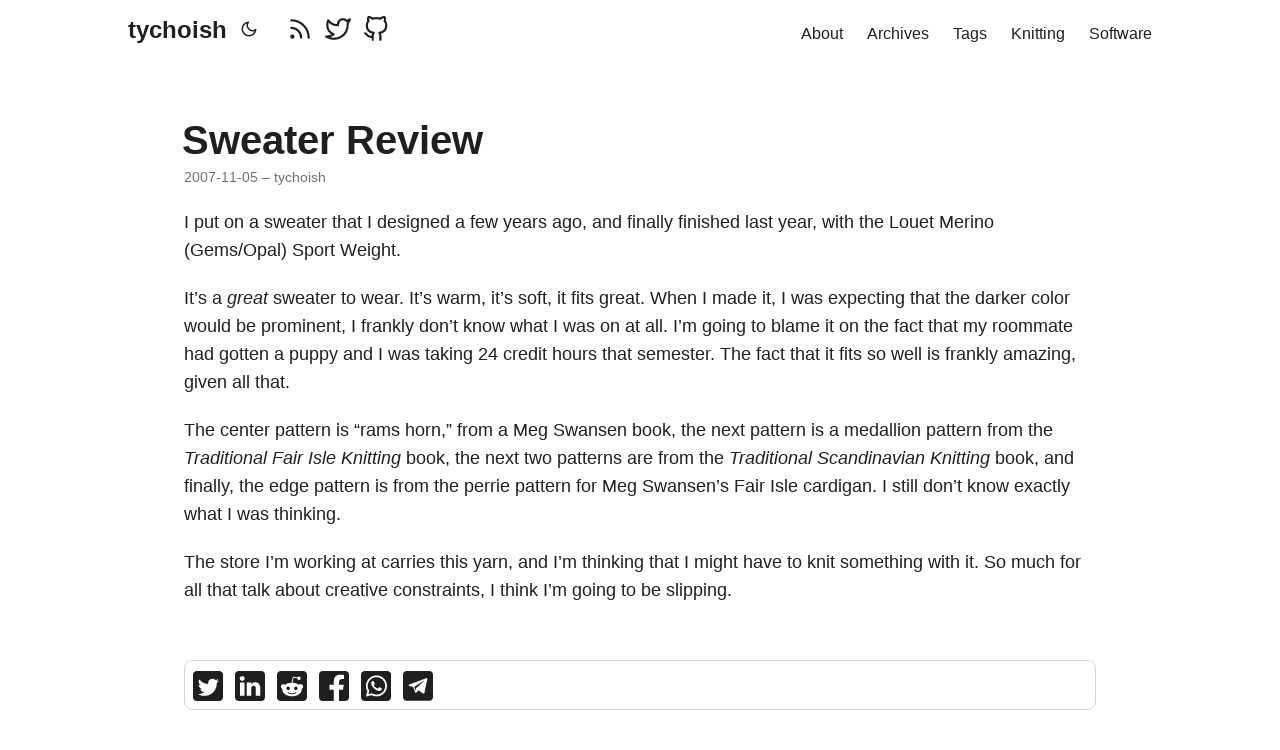

--- FILE ---
content_type: text/html
request_url: https://tychoish.com/post/sweater-review/
body_size: 8389
content:
<!DOCTYPE html>
<html lang="en" dir="auto">

<head><meta charset="utf-8">
<meta http-equiv="X-UA-Compatible" content="IE=edge">
<meta name="viewport" content="width=device-width, initial-scale=1, shrink-to-fit=no">
<meta name="robots" content="index, follow">
<title>Sweater Review | tychoish</title>

<meta name="keywords" content="" />
<meta name="description" content="I put on a sweater that I designed a few years ago, and finally finished last year, with the Louet Merino (Gems/Opal) Sport Weight.
It&rsquo;s a great sweater to wear. It&rsquo;s warm, it&rsquo;s soft, it fits great. When I made it, I was expecting that the darker color would be prominent, I frankly don&rsquo;t know what I was on at all. I&rsquo;m going to blame it on the fact that my roommate had gotten a puppy and I was taking 24 credit hours that semester. The fact that it fits so well is frankly amazing, given all that.
The center pattern is &ldquo;rams horn,&rdquo; from a Meg Swansen book, the next pattern is a medallion pattern from the Traditional Fair Isle Knitting book, the next two patterns are from the Traditional Scandinavian Knitting book, and finally, the edge pattern is from the perrie pattern for Meg Swansen&rsquo;s Fair Isle cardigan. I still don&rsquo;t know exactly what I was thinking.">
<meta name="author" content="tychoish">
<link rel="canonical" href="https://tychoish.com/post/sweater-review/" />
<link href="https://tychoish.com/assets/css/stylesheet.min.1f46cc2770c0f7da8fc181ed6caecb986d96a0a908016e7afdc249b6ea746e99.css" integrity="sha256-H0bMJ3DA99qPwYHtbK7LmG2WoKkIAW56/cJJtup0bpk=" rel="preload stylesheet"
    as="style">

<link rel="icon" href="https://tychoish.com/favicon.ico">
<link rel="icon" type="image/png" sizes="16x16" href="https://tychoish.com/favicon-16x16.png">
<link rel="icon" type="image/png" sizes="32x32" href="https://tychoish.com/favicon-32x32.png">
<link rel="apple-touch-icon" href="https://tychoish.com/apple-touch-icon.png">
<link rel="mask-icon" href="https://tychoish.com/safari-pinned-tab.svg">
<meta name="theme-color" content="#2e2e33">
<meta name="msapplication-TileColor" content="#2e2e33">
<meta name="generator" content="Hugo 0.80.0-DEV" />


<script async src="https://www.googletagmanager.com/gtag/js?id=UA-2505694-6"></script>
<script>
  window.dataLayer = window.dataLayer || [];
  function gtag(){dataLayer.push(arguments);}
  gtag('js', new Date());

  gtag('config', 'UA-2505694-6');
</script>

<meta property="og:title" content="Sweater Review" />
<meta property="og:description" content="I put on a sweater that I designed a few years ago, and finally finished last year, with the Louet Merino (Gems/Opal) Sport Weight.
It&rsquo;s a great sweater to wear. It&rsquo;s warm, it&rsquo;s soft, it fits great. When I made it, I was expecting that the darker color would be prominent, I frankly don&rsquo;t know what I was on at all. I&rsquo;m going to blame it on the fact that my roommate had gotten a puppy and I was taking 24 credit hours that semester. The fact that it fits so well is frankly amazing, given all that.
The center pattern is &ldquo;rams horn,&rdquo; from a Meg Swansen book, the next pattern is a medallion pattern from the Traditional Fair Isle Knitting book, the next two patterns are from the Traditional Scandinavian Knitting book, and finally, the edge pattern is from the perrie pattern for Meg Swansen&rsquo;s Fair Isle cardigan. I still don&rsquo;t know exactly what I was thinking." />
<meta property="og:type" content="article" />
<meta property="og:url" content="https://tychoish.com/post/sweater-review/" />
<meta property="article:published_time" content="2007-11-05T00:00:00+00:00" />
<meta property="article:modified_time" content="2007-11-05T00:00:00+00:00" /><meta property="og:site_name" content="tychoish" />
<meta name="twitter:card" content="summary"/>
<meta name="twitter:title" content="Sweater Review"/>
<meta name="twitter:description" content="I put on a sweater that I designed a few years ago, and finally finished last year, with the Louet Merino (Gems/Opal) Sport Weight.
It&rsquo;s a great sweater to wear. It&rsquo;s warm, it&rsquo;s soft, it fits great. When I made it, I was expecting that the darker color would be prominent, I frankly don&rsquo;t know what I was on at all. I&rsquo;m going to blame it on the fact that my roommate had gotten a puppy and I was taking 24 credit hours that semester. The fact that it fits so well is frankly amazing, given all that.
The center pattern is &ldquo;rams horn,&rdquo; from a Meg Swansen book, the next pattern is a medallion pattern from the Traditional Fair Isle Knitting book, the next two patterns are from the Traditional Scandinavian Knitting book, and finally, the edge pattern is from the perrie pattern for Meg Swansen&rsquo;s Fair Isle cardigan. I still don&rsquo;t know exactly what I was thinking."/>

<script type="application/ld+json">
{
  "@context": "https://schema.org",
  "@type": "BlogPosting",
  "headline": "Sweater Review",
  "name": "Sweater Review",
  "description": "I put on a sweater that I designed a few years ago, and finally finished last year, with the Louet Merino (Gems/Opal) Sport Weight.\nIt\u0026amp;rsquo;s a great sweater to wear. It\u0026amp;rsquo;s …",
  "keywords": [
    
  ],
  "articleBody": "I put on a sweater that I designed a few years ago, and finally finished last year, with the Louet Merino (Gems/Opal) Sport Weight.\nIt’s a great sweater to wear. It’s warm, it’s soft, it fits great. When I made it, I was expecting that the darker color would be prominent, I frankly don’t know what I was on at all. I’m going to blame it on the fact that my roommate had gotten a puppy and I was taking 24 credit hours that semester. The fact that it fits so well is frankly amazing, given all that.\nThe center pattern is “rams horn,” from a Meg Swansen book, the next pattern is a medallion pattern from the Traditional Fair Isle Knitting book, the next two patterns are from the Traditional Scandinavian Knitting book, and finally, the edge pattern is from the perrie pattern for Meg Swansen’s Fair Isle cardigan. I still don’t know exactly what I was thinking.\nThe store I’m working at carries this yarn, and I’m thinking that I might have to knit something with it. So much for all that talk about creative constraints, I think I’m going to be slipping.\n",
  "wordCount" : "195",
  "inLanguage": "en",
  "datePublished": "2007-11-05T00:00:00Z",
  "dateModified": "2007-11-05T00:00:00Z",
  "author":{
    "@type": "Person",
    "name": "tychoish"
  },
  "mainEntityOfPage": {
    "@type": "WebPage",
    "@id": "https://tychoish.com/post/sweater-review/"
  },
  "publisher": {
    "@type": "Organization",
    "name": "tychoish",
    "logo": {
      "@type": "ImageObject",
      "url": "https://tychoish.com/favicon.ico"
    }
  }
}
</script>



</head>

<body class="" id="top">
<script>
    if (localStorage.getItem("pref-theme") === "dark") {
        document.body.classList.add('dark');
    } else if (localStorage.getItem("pref-theme") === "light") {
        document.body.classList.remove('dark')
    } else if (window.matchMedia('(prefers-color-scheme: dark)').matches) {
        document.body.classList.add('dark');
    }

</script>
<noscript>
    <style type="text/css">
        .theme-toggle,
        .top-link {
            display: none;
        }

    </style>
</noscript>
<header class="header">
    <nav class="nav">
        <div class="logo">
            <a href="https://tychoish.com/" accesskey="h" title="tychoish (Alt + H)">tychoish</a>
            <span class="logo-switches">
                <span class="theme-toggle" title="(Alt + T)">
                    <a id="theme-toggle" accesskey="t">
                        <svg id="moon" xmlns="http://www.w3.org/2000/svg" width="24" height="24" viewBox="0 0 24 24"
                            fill="none" stroke="currentColor" stroke-width="2" stroke-linecap="round"
                            stroke-linejoin="round">
                            <path d="M21 12.79A9 9 0 1 1 11.21 3 7 7 0 0 0 21 12.79z"></path>
                        </svg>
                        <svg id="sun" xmlns="http://www.w3.org/2000/svg" width="24" height="24" viewBox="0 0 24 24"
                            fill="none" stroke="currentColor" stroke-width="2" stroke-linecap="round"
                            stroke-linejoin="round">
                            <circle cx="12" cy="12" r="5"></circle>
                            <line x1="12" y1="1" x2="12" y2="3"></line>
                            <line x1="12" y1="21" x2="12" y2="23"></line>
                            <line x1="4.22" y1="4.22" x2="5.64" y2="5.64"></line>
                            <line x1="18.36" y1="18.36" x2="19.78" y2="19.78"></line>
                            <line x1="1" y1="12" x2="3" y2="12"></line>
                            <line x1="21" y1="12" x2="23" y2="12"></line>
                            <line x1="4.22" y1="19.78" x2="5.64" y2="18.36"></line>
                            <line x1="18.36" y1="5.64" x2="19.78" y2="4.22"></line>
                        </svg>
                    </a>
                </span>
                
            </span>
            <div class="social-icons"><div class="social-icons"><a href="/post/index.xml" target="_blank" rel="noopener noreferrer me"
        title="Rss"><svg xmlns="http://www.w3.org/2000/svg" viewBox="0 0 24 24" fill="none" stroke="currentColor" stroke-width="2"
    stroke-linecap="round" stroke-linejoin="round">
    <path d="M4 11a9 9 0 0 1 9 9" />
    <path d="M4 4a16 16 0 0 1 16 16" />
    <circle cx="5" cy="19" r="1" />
</svg></a><a href="https://twitter.com/tychoish/" target="_blank" rel="noopener noreferrer me"
        title="Twitter"><svg xmlns="http://www.w3.org/2000/svg" viewBox="0 0 24 24" fill="none" stroke="currentColor" stroke-width="2"
    stroke-linecap="round" stroke-linejoin="round">
    <path
        d="M23 3a10.9 10.9 0 0 1-3.14 1.53 4.48 4.48 0 0 0-7.86 3v1A10.66 10.66 0 0 1 3 4s-4 9 5 13a11.64 11.64 0 0 1-7 2c9 5 20 0 20-11.5a4.5 4.5 0 0 0-.08-.83A7.72 7.72 0 0 0 23 3z">
    </path>
</svg></a><a href="https://github.com/tychoish/" target="_blank" rel="noopener noreferrer me"
        title="Github"><svg xmlns="http://www.w3.org/2000/svg" viewBox="0 0 24 24" fill="none" stroke="currentColor" stroke-width="2"
    stroke-linecap="round" stroke-linejoin="round">
    <path
        d="M9 19c-5 1.5-5-2.5-7-3m14 6v-3.87a3.37 3.37 0 0 0-.94-2.61c3.14-.35 6.44-1.54 6.44-7A5.44 5.44 0 0 0 20 4.77 5.07 5.07 0 0 0 19.91 1S18.73.65 16 2.48a13.38 13.38 0 0 0-7 0C6.27.65 5.09 1 5.09 1A5.07 5.07 0 0 0 5 4.77a5.44 5.44 0 0 0-1.5 3.78c0 5.42 3.3 6.61 6.44 7A3.37 3.37 0 0 0 9 18.13V22">
    </path>
</svg></a></div>
</div>
        </div>
        <ul class="menu" id="menu" onscroll="menu_on_scroll()">
          <li>
            <a href="https://tychoish.com/about" title="About">
              <span>About</span>
            </a>
          </li>
          <li>
            <a href="https://tychoish.com/archives" title="Archives">
              <span>Archives</span>
            </a>
          </li>
          <li>
            <a href="https://tychoish.com/tags" title="Tags">
              <span>Tags</span>
            </a>
          </li>
          <li>
            <a href="https://tychoish.com/categories/knitting" title="Knitting">
              <span>Knitting</span>
            </a>
          </li>
          <li>
            <a href="https://tychoish.com/categories/software" title="Software">
              <span>Software</span>
            </a>
          </li></nav>
</header>

    <main class="main">

<article class="post-single">
  <header class="post-header">
    <h1 class="post-title">
      Sweater Review
    </h1>
    <div class="post-meta"><a href="https://tychoish.com/post/sweater-review/"></a>

2007-11-05 – tychoish

    </div>
  </header> 

  <div class="post-content">
<p>I put on a sweater that I designed a few years ago, and finally finished
last year, with the Louet Merino (Gems/Opal) Sport Weight.</p>
<p>It&rsquo;s a <em>great</em> sweater to wear. It&rsquo;s warm, it&rsquo;s soft, it fits great.
When I made it, I was expecting that the darker color would be
prominent, I frankly don&rsquo;t know what I was on at all. I&rsquo;m going to
blame it on the fact that my roommate had gotten a puppy and I was
taking 24 credit hours that semester. The fact that it fits so well is
frankly amazing, given all that.</p>
<p>The center pattern is &ldquo;rams horn,&rdquo; from a Meg Swansen book, the next
pattern is a medallion pattern from the <em>Traditional Fair Isle Knitting</em>
book, the next two patterns are from the <em>Traditional Scandinavian
Knitting</em> book, and finally, the edge pattern is from the perrie pattern
for Meg Swansen&rsquo;s Fair Isle cardigan. I still don&rsquo;t know exactly what
I was thinking.</p>
<p>The store I&rsquo;m working at carries this yarn, and I&rsquo;m thinking that I
might have to knit something with it. So much for all that talk about
creative constraints, I think I&rsquo;m going to be slipping.</p>

</div>
  <footer class="post-footer">



<div class="share-buttons">
    <a target="_blank" rel="noopener noreferrer" aria-label="share Sweater Review on twitter"
        href="https://twitter.com/intent/tweet/?text=Sweater%20Review&amp;url=https%3a%2f%2ftychoish.com%2fpost%2fsweater-review%2f&amp;hashtags=">
        <svg version="1.1" viewBox="0 0 512 512" xml:space="preserve">
            <path
                d="M449.446,0c34.525,0 62.554,28.03 62.554,62.554l0,386.892c0,34.524 -28.03,62.554 -62.554,62.554l-386.892,0c-34.524,0 -62.554,-28.03 -62.554,-62.554l0,-386.892c0,-34.524 28.029,-62.554 62.554,-62.554l386.892,0Zm-253.927,424.544c135.939,0 210.268,-112.643 210.268,-210.268c0,-3.218 0,-6.437 -0.153,-9.502c14.406,-10.421 26.973,-23.448 36.935,-38.314c-13.18,5.824 -27.433,9.809 -42.452,11.648c15.326,-9.196 26.973,-23.602 32.49,-40.92c-14.252,8.429 -30.038,14.56 -46.896,17.931c-13.487,-14.406 -32.644,-23.295 -53.946,-23.295c-40.767,0 -73.87,33.104 -73.87,73.87c0,5.824 0.613,11.494 1.992,16.858c-61.456,-3.065 -115.862,-32.49 -152.337,-77.241c-6.284,10.881 -9.962,23.601 -9.962,37.088c0,25.594 13.027,48.276 32.95,61.456c-12.107,-0.307 -23.448,-3.678 -33.41,-9.196l0,0.92c0,35.862 25.441,65.594 59.311,72.49c-6.13,1.686 -12.72,2.606 -19.464,2.606c-4.751,0 -9.348,-0.46 -13.946,-1.38c9.349,29.426 36.628,50.728 68.965,51.341c-25.287,19.771 -57.164,31.571 -91.8,31.571c-5.977,0 -11.801,-0.306 -17.625,-1.073c32.337,21.15 71.264,33.41 112.95,33.41Z" />
        </svg>
    </a>
    <a target="_blank" rel="noopener noreferrer" aria-label="share Sweater Review on linkedin"
        href="https://www.linkedin.com/shareArticle?mini=true&amp;url=https%3a%2f%2ftychoish.com%2fpost%2fsweater-review%2f&amp;title=Sweater%20Review&amp;summary=Sweater%20Review&amp;source=https%3a%2f%2ftychoish.com%2fpost%2fsweater-review%2f">
        <svg version="1.1" viewBox="0 0 512 512" xml:space="preserve">
            <path
                d="M449.446,0c34.525,0 62.554,28.03 62.554,62.554l0,386.892c0,34.524 -28.03,62.554 -62.554,62.554l-386.892,0c-34.524,0 -62.554,-28.03 -62.554,-62.554l0,-386.892c0,-34.524 28.029,-62.554 62.554,-62.554l386.892,0Zm-288.985,423.278l0,-225.717l-75.04,0l0,225.717l75.04,0Zm270.539,0l0,-129.439c0,-69.333 -37.018,-101.586 -86.381,-101.586c-39.804,0 -57.634,21.891 -67.617,37.266l0,-31.958l-75.021,0c0.995,21.181 0,225.717 0,225.717l75.02,0l0,-126.056c0,-6.748 0.486,-13.492 2.474,-18.315c5.414,-13.475 17.767,-27.434 38.494,-27.434c27.135,0 38.007,20.707 38.007,51.037l0,120.768l75.024,0Zm-307.552,-334.556c-25.674,0 -42.448,16.879 -42.448,39.002c0,21.658 16.264,39.002 41.455,39.002l0.484,0c26.165,0 42.452,-17.344 42.452,-39.002c-0.485,-22.092 -16.241,-38.954 -41.943,-39.002Z" />
        </svg>
    </a>
    <a target="_blank" rel="noopener noreferrer" aria-label="share Sweater Review on reddit"
        href="https://reddit.com/submit?url=https%3a%2f%2ftychoish.com%2fpost%2fsweater-review%2f&title=Sweater%20Review">
        <svg version="1.1" viewBox="0 0 512 512" xml:space="preserve">
            <path
                d="M449.446,0c34.525,0 62.554,28.03 62.554,62.554l0,386.892c0,34.524 -28.03,62.554 -62.554,62.554l-386.892,0c-34.524,0 -62.554,-28.03 -62.554,-62.554l0,-386.892c0,-34.524 28.029,-62.554 62.554,-62.554l386.892,0Zm-3.446,265.638c0,-22.964 -18.616,-41.58 -41.58,-41.58c-11.211,0 -21.361,4.457 -28.841,11.666c-28.424,-20.508 -67.586,-33.757 -111.204,-35.278l18.941,-89.121l61.884,13.157c0.756,15.734 13.642,28.29 29.56,28.29c16.407,0 29.706,-13.299 29.706,-29.701c0,-16.403 -13.299,-29.702 -29.706,-29.702c-11.666,0 -21.657,6.792 -26.515,16.578l-69.105,-14.69c-1.922,-0.418 -3.939,-0.042 -5.585,1.036c-1.658,1.073 -2.811,2.761 -3.224,4.686l-21.152,99.438c-44.258,1.228 -84.046,14.494 -112.837,35.232c-7.468,-7.164 -17.589,-11.591 -28.757,-11.591c-22.965,0 -41.585,18.616 -41.585,41.58c0,16.896 10.095,31.41 24.568,37.918c-0.639,4.135 -0.99,8.328 -0.99,12.576c0,63.977 74.469,115.836 166.33,115.836c91.861,0 166.334,-51.859 166.334,-115.836c0,-4.218 -0.347,-8.387 -0.977,-12.493c14.564,-6.47 24.735,-21.034 24.735,-38.001Zm-119.474,108.193c-20.27,20.241 -59.115,21.816 -70.534,21.816c-11.428,0 -50.277,-1.575 -70.522,-21.82c-3.007,-3.008 -3.007,-7.882 0,-10.889c3.003,-2.999 7.882,-3.003 10.885,0c12.777,12.781 40.11,17.317 59.637,17.317c19.522,0 46.86,-4.536 59.657,-17.321c3.016,-2.999 7.886,-2.995 10.885,0.008c3.008,3.011 3.003,7.882 -0.008,10.889Zm-5.23,-48.781c-16.373,0 -29.701,-13.324 -29.701,-29.698c0,-16.381 13.328,-29.714 29.701,-29.714c16.378,0 29.706,13.333 29.706,29.714c0,16.374 -13.328,29.698 -29.706,29.698Zm-160.386,-29.702c0,-16.381 13.328,-29.71 29.714,-29.71c16.369,0 29.689,13.329 29.689,29.71c0,16.373 -13.32,29.693 -29.689,29.693c-16.386,0 -29.714,-13.32 -29.714,-29.693Z" />
        </svg>
    </a>
    <a target="_blank" rel="noopener noreferrer" aria-label="share Sweater Review on facebook"
        href="https://facebook.com/sharer/sharer.php?u=https%3a%2f%2ftychoish.com%2fpost%2fsweater-review%2f">
        <svg version="1.1" viewBox="0 0 512 512" xml:space="preserve">
            <path
                d="M449.446,0c34.525,0 62.554,28.03 62.554,62.554l0,386.892c0,34.524 -28.03,62.554 -62.554,62.554l-106.468,0l0,-192.915l66.6,0l12.672,-82.621l-79.272,0l0,-53.617c0,-22.603 11.073,-44.636 46.58,-44.636l36.042,0l0,-70.34c0,0 -32.71,-5.582 -63.982,-5.582c-65.288,0 -107.96,39.569 -107.96,111.204l0,62.971l-72.573,0l0,82.621l72.573,0l0,192.915l-191.104,0c-34.524,0 -62.554,-28.03 -62.554,-62.554l0,-386.892c0,-34.524 28.029,-62.554 62.554,-62.554l386.892,0Z" />
        </svg>
    </a>
    <a target="_blank" rel="noopener noreferrer" aria-label="share Sweater Review on whatsapp"
        href="https://api.whatsapp.com/send?text=Sweater%20Review%20-%20https%3a%2f%2ftychoish.com%2fpost%2fsweater-review%2f">
        <svg version="1.1" viewBox="0 0 512 512" xml:space="preserve">
            <path
                d="M449.446,0c34.525,0 62.554,28.03 62.554,62.554l0,386.892c0,34.524 -28.03,62.554 -62.554,62.554l-386.892,0c-34.524,0 -62.554,-28.03 -62.554,-62.554l0,-386.892c0,-34.524 28.029,-62.554 62.554,-62.554l386.892,0Zm-58.673,127.703c-33.842,-33.881 -78.847,-52.548 -126.798,-52.568c-98.799,0 -179.21,80.405 -179.249,179.234c-0.013,31.593 8.241,62.428 23.927,89.612l-25.429,92.884l95.021,-24.925c26.181,14.28 55.659,21.807 85.658,21.816l0.074,0c98.789,0 179.206,-80.413 179.247,-179.243c0.018,-47.895 -18.61,-92.93 -52.451,-126.81Zm-126.797,275.782l-0.06,0c-26.734,-0.01 -52.954,-7.193 -75.828,-20.767l-5.441,-3.229l-56.386,14.792l15.05,-54.977l-3.542,-5.637c-14.913,-23.72 -22.791,-51.136 -22.779,-79.287c0.033,-82.142 66.867,-148.971 149.046,-148.971c39.793,0.014 77.199,15.531 105.329,43.692c28.128,28.16 43.609,65.592 43.594,105.4c-0.034,82.149 -66.866,148.983 -148.983,148.984Zm81.721,-111.581c-4.479,-2.242 -26.499,-13.075 -30.604,-14.571c-4.105,-1.495 -7.091,-2.241 -10.077,2.241c-2.986,4.483 -11.569,14.572 -14.182,17.562c-2.612,2.988 -5.225,3.364 -9.703,1.12c-4.479,-2.241 -18.91,-6.97 -36.017,-22.23c-13.314,-11.876 -22.304,-26.542 -24.916,-31.026c-2.612,-4.484 -0.279,-6.908 1.963,-9.14c2.016,-2.007 4.48,-5.232 6.719,-7.847c2.24,-2.615 2.986,-4.484 4.479,-7.472c1.493,-2.99 0.747,-5.604 -0.374,-7.846c-1.119,-2.241 -10.077,-24.288 -13.809,-33.256c-3.635,-8.733 -7.327,-7.55 -10.077,-7.688c-2.609,-0.13 -5.598,-0.158 -8.583,-0.158c-2.986,0 -7.839,1.121 -11.944,5.604c-4.105,4.484 -15.675,15.32 -15.675,37.364c0,22.046 16.048,43.342 18.287,46.332c2.24,2.99 31.582,48.227 76.511,67.627c10.685,4.615 19.028,7.371 25.533,9.434c10.728,3.41 20.492,2.929 28.209,1.775c8.605,-1.285 26.499,-10.833 30.231,-21.295c3.732,-10.464 3.732,-19.431 2.612,-21.298c-1.119,-1.869 -4.105,-2.99 -8.583,-5.232Z" />
        </svg>
    </a>
    <a target="_blank" rel="noopener noreferrer" aria-label="share Sweater Review on telegram"
        href="https://telegram.me/share/url?text=Sweater%20Review&amp;url=https%3a%2f%2ftychoish.com%2fpost%2fsweater-review%2f">
        <svg version="1.1" xml:space="preserve" viewBox="2 2 28 28">
            <path
                d="M26.49,29.86H5.5a3.37,3.37,0,0,1-2.47-1,3.35,3.35,0,0,1-1-2.47V5.48A3.36,3.36,0,0,1,3,3,3.37,3.37,0,0,1,5.5,2h21A3.38,3.38,0,0,1,29,3a3.36,3.36,0,0,1,1,2.46V26.37a3.35,3.35,0,0,1-1,2.47A3.38,3.38,0,0,1,26.49,29.86Zm-5.38-6.71a.79.79,0,0,0,.85-.66L24.73,9.24a.55.55,0,0,0-.18-.46.62.62,0,0,0-.41-.17q-.08,0-16.53,6.11a.59.59,0,0,0-.41.59.57.57,0,0,0,.43.52l4,1.24,1.61,4.83a.62.62,0,0,0,.63.43.56.56,0,0,0,.4-.17L16.54,20l4.09,3A.9.9,0,0,0,21.11,23.15ZM13.8,20.71l-1.21-4q8.72-5.55,8.78-5.55c.15,0,.23,0,.23.16a.18.18,0,0,1,0,.06s-2.51,2.3-7.52,6.8Z" />
        </svg>
    </a>
</div>

  </footer>



<div id="disqus_thread"></div>
<script type="application/javascript">
    var disqus_config = function () {
    
    
    
    };
    (function() {
        if (["localhost", "127.0.0.1"].indexOf(window.location.hostname) != -1) {
            document.getElementById('disqus_thread').innerHTML = 'Disqus comments not available by default when the website is previewed locally.';
            return;
        }
        var d = document, s = d.createElement('script'); s.async = true;
        s.src = '//' + "tychoish" + '.disqus.com/embed.js';
        s.setAttribute('data-timestamp', +new Date());
        (d.head || d.body).appendChild(s);
    })();
</script>
<noscript>Please enable JavaScript to view the <a href="https://disqus.com/?ref_noscript">comments powered by Disqus.</a></noscript>
<a href="https://disqus.com" class="dsq-brlink">comments powered by <span class="logo-disqus">Disqus</span></a>




</article>
    </main><footer class="footer">
    <span>Licensed under a <a href="https://creativecommons.org/licenses/by-sa/4.0/">Creative Commons Attribution-ShareAlike 4.0 International License.</a></span>
    <span>&middot;</span>
    <span>Powered by <a href="https://gohugo.io/" rel="noopener noreferrer" target="_blank">Hugo</a></span>
    <span>&middot;</span>
    <span>Theme <a href="https://git.io/hugopapermod" rel="noopener" target="_blank">PaperMod</a></span>
</footer>
<a href="#top">
    <button class="top-link" id="top-link" type="button" aria-label="go to top" title="Go to Top (Alt + G)"
        accesskey="g">
        <svg xmlns="http://www.w3.org/2000/svg" viewBox="0 0 12 6">
            <path d="M12 6H0l6-6z" />
        </svg>
    </button>
</a>



<script defer src="https://tychoish.com/assets/js/highlight.min.27cd435cc9ed6abb4b496581b151804f79f366c412620272bb94e2f5f598ebcc.js" integrity="sha256-J81DXMntartLSWWBsVGAT3nzZsQSYgJyu5Ti9fWY68w="
    onload="hljs.initHighlightingOnLoad();"></script>
<script>
    window.onload = function () {
        if (localStorage.getItem("menu-scroll-position")) {
            document.getElementById('menu').scrollLeft = localStorage.getItem("menu-scroll-position");
        }
    }
    document.querySelectorAll('a[href^="#"]').forEach(anchor => {
        anchor.addEventListener("click", function (e) {
            e.preventDefault();
            var id = this.getAttribute("href").substr(1);
            document.querySelector(`[id='${decodeURIComponent(id)}']`).scrollIntoView({
                behavior: "smooth"
            });
            if (id === "top") {
                history.replaceState(null, null, " ");
            } else {
                history.replaceState(null, null, `#${id}`);
            }
        });
    });
    var mybutton = document.getElementById("top-link");
    window.onscroll = function () {
        if (document.body.scrollTop > 800 || document.documentElement.scrollTop > 800) {
            mybutton.style.visibility = "visible";
            mybutton.style.opacity = "1";
        } else {
            mybutton.style.visibility = "hidden";
            mybutton.style.opacity = "0";
        }
    };

    function menu_on_scroll() {
        localStorage.setItem("menu-scroll-position", document.getElementById('menu').scrollLeft);
    }

</script>
<script>
    document.getElementById("theme-toggle").addEventListener("click", () => {
        if (document.body.className.includes("dark")) {
            document.body.classList.remove('dark');
            localStorage.setItem("pref-theme", 'light');
        } else {
            document.body.classList.add('dark');
            localStorage.setItem("pref-theme", 'dark');
        }
    })

</script>

</body>

</html>
